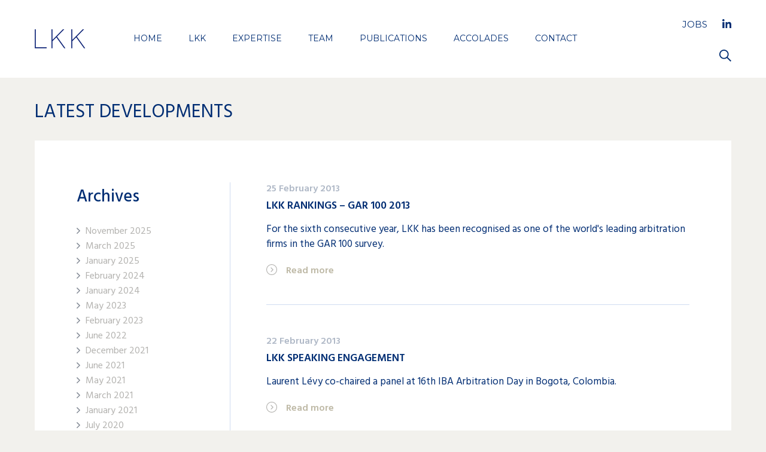

--- FILE ---
content_type: text/html; charset=UTF-8
request_url: https://lk-k.com/developments/2013/02/
body_size: 7981
content:
<!DOCTYPE HTML>
<!--[if IE 9]><html lang="en" class="ie9"><![endif]-->
<!--[if (gt IE 9)|!(IE)]><!-->
<html lang="en" class=""><!--<![endif]-->

<head>
	<meta charset="UTF-8">
	<meta name="viewport" content="width=device-width, initial-scale=1.0, maximum-scale=1.0">
	<title>February &#8211; 2013 &#8211; LKK Arbitration Ltd &#8211; Arbitration Geneva &#8211; Law firm specialized in international commercial, investment and sports arbitrations.</title><link rel="preload" as="style" href="https://fonts.googleapis.com/css?family=Montserrat%3A700%2C400%7CHind%3A300%2C400%2C500%2C600%2C700&#038;display=swap" /><link rel="stylesheet" href="https://fonts.googleapis.com/css?family=Montserrat%3A700%2C400%7CHind%3A300%2C400%2C500%2C600%2C700&#038;display=swap" media="print" onload="this.media='all'" /><noscript><link rel="stylesheet" href="https://fonts.googleapis.com/css?family=Montserrat%3A700%2C400%7CHind%3A300%2C400%2C500%2C600%2C700&#038;display=swap" /></noscript>
	<meta name="description" content="LKK LÉVY KAUFMANN-KOHLER is a law firm specializing in international arbitration and litigation.
Its lawyers act as arbitrators, counsel or experts in commercial, investment, public international law, international environmental law and sports arbitrations.
">
	<meta name="keywords" content="lkk, lévy, kaufmann-kohler, law, firm, international, arbitration, arbitrators, counsel, commercial, investment, sports, arbitrations, public, publications, lk-k, environmental, lawyers, lawyer, arbitrator, experts">
		<meta name="twitter:card" content="summary_large_image">
	<meta name="twitter:title" content="LKK Arbitration Ltd, International Arbitration and Litigation">
	<meta name="twitter:description" content="LKK Arbitration Ltd is a Geneva-based law firm specialized in international arbitration, commercial arbitration, investment arbitration and international sports law. 
">
	<meta name="twitter:url" content="https://lk-k.com/developments/lkk-rankings-gar-100-2013/">
	<meta name="twitter:image:src" content="">
	<meta property="og:type" content="website">
	<meta property="og:url" content="https://lk-k.com/developments/lkk-rankings-gar-100-2013/">
	<meta property="og:title" content="LKK Arbitration Ltd, International Arbitration and Litigation">
	<meta property="og:description" content="LKK Arbitration Ltd is a Geneva-based law firm specialized in international arbitration, commercial arbitration, investment arbitration and international sports law. 
">
	<meta property="og:image" content="">
	<meta property="og:site_name" content="LKK Arbitration Ltd &#8211; Arbitration Geneva &#8211; Law firm specialized in international commercial, investment and sports arbitrations.">
	<link rel="apple-touch-icon-precomposed" href="https://lk-k.com/wp-content/themes/lkk/images/touch.png">
	<link rel="canonical" href="https://lk-k.com/developments/lkk-rankings-gar-100-2013/">
	
	

	<meta name='robots' content='max-image-preview:large' />
<script data-minify="1" id="cookieyes" type="text/javascript" src="https://lk-k.com/wp-content/cache/min/1/client_data/30119f4bb6fdb42cd7edfe8e/script.js?ver=1764839656"></script><link href='https://fonts.gstatic.com' crossorigin rel='preconnect' />
<link rel="stylesheet" href="https://lk-k.com/wp-includes/css/dist/block-library/style.min.css?ver=6.4.7" media="all" />
<style id='classic-theme-styles-inline-css' type='text/css'>
/*! This file is auto-generated */
.wp-block-button__link{color:#fff;background-color:#32373c;border-radius:9999px;box-shadow:none;text-decoration:none;padding:calc(.667em + 2px) calc(1.333em + 2px);font-size:1.125em}.wp-block-file__button{background:#32373c;color:#fff;text-decoration:none}
</style>
<style id='global-styles-inline-css' type='text/css'>
body{--wp--preset--color--black: #000000;--wp--preset--color--cyan-bluish-gray: #abb8c3;--wp--preset--color--white: #ffffff;--wp--preset--color--pale-pink: #f78da7;--wp--preset--color--vivid-red: #cf2e2e;--wp--preset--color--luminous-vivid-orange: #ff6900;--wp--preset--color--luminous-vivid-amber: #fcb900;--wp--preset--color--light-green-cyan: #7bdcb5;--wp--preset--color--vivid-green-cyan: #00d084;--wp--preset--color--pale-cyan-blue: #8ed1fc;--wp--preset--color--vivid-cyan-blue: #0693e3;--wp--preset--color--vivid-purple: #9b51e0;--wp--preset--gradient--vivid-cyan-blue-to-vivid-purple: linear-gradient(135deg,rgba(6,147,227,1) 0%,rgb(155,81,224) 100%);--wp--preset--gradient--light-green-cyan-to-vivid-green-cyan: linear-gradient(135deg,rgb(122,220,180) 0%,rgb(0,208,130) 100%);--wp--preset--gradient--luminous-vivid-amber-to-luminous-vivid-orange: linear-gradient(135deg,rgba(252,185,0,1) 0%,rgba(255,105,0,1) 100%);--wp--preset--gradient--luminous-vivid-orange-to-vivid-red: linear-gradient(135deg,rgba(255,105,0,1) 0%,rgb(207,46,46) 100%);--wp--preset--gradient--very-light-gray-to-cyan-bluish-gray: linear-gradient(135deg,rgb(238,238,238) 0%,rgb(169,184,195) 100%);--wp--preset--gradient--cool-to-warm-spectrum: linear-gradient(135deg,rgb(74,234,220) 0%,rgb(151,120,209) 20%,rgb(207,42,186) 40%,rgb(238,44,130) 60%,rgb(251,105,98) 80%,rgb(254,248,76) 100%);--wp--preset--gradient--blush-light-purple: linear-gradient(135deg,rgb(255,206,236) 0%,rgb(152,150,240) 100%);--wp--preset--gradient--blush-bordeaux: linear-gradient(135deg,rgb(254,205,165) 0%,rgb(254,45,45) 50%,rgb(107,0,62) 100%);--wp--preset--gradient--luminous-dusk: linear-gradient(135deg,rgb(255,203,112) 0%,rgb(199,81,192) 50%,rgb(65,88,208) 100%);--wp--preset--gradient--pale-ocean: linear-gradient(135deg,rgb(255,245,203) 0%,rgb(182,227,212) 50%,rgb(51,167,181) 100%);--wp--preset--gradient--electric-grass: linear-gradient(135deg,rgb(202,248,128) 0%,rgb(113,206,126) 100%);--wp--preset--gradient--midnight: linear-gradient(135deg,rgb(2,3,129) 0%,rgb(40,116,252) 100%);--wp--preset--font-size--small: 13px;--wp--preset--font-size--medium: 20px;--wp--preset--font-size--large: 36px;--wp--preset--font-size--x-large: 42px;--wp--preset--spacing--20: 0.44rem;--wp--preset--spacing--30: 0.67rem;--wp--preset--spacing--40: 1rem;--wp--preset--spacing--50: 1.5rem;--wp--preset--spacing--60: 2.25rem;--wp--preset--spacing--70: 3.38rem;--wp--preset--spacing--80: 5.06rem;--wp--preset--shadow--natural: 6px 6px 9px rgba(0, 0, 0, 0.2);--wp--preset--shadow--deep: 12px 12px 50px rgba(0, 0, 0, 0.4);--wp--preset--shadow--sharp: 6px 6px 0px rgba(0, 0, 0, 0.2);--wp--preset--shadow--outlined: 6px 6px 0px -3px rgba(255, 255, 255, 1), 6px 6px rgba(0, 0, 0, 1);--wp--preset--shadow--crisp: 6px 6px 0px rgba(0, 0, 0, 1);}:where(.is-layout-flex){gap: 0.5em;}:where(.is-layout-grid){gap: 0.5em;}body .is-layout-flow > .alignleft{float: left;margin-inline-start: 0;margin-inline-end: 2em;}body .is-layout-flow > .alignright{float: right;margin-inline-start: 2em;margin-inline-end: 0;}body .is-layout-flow > .aligncenter{margin-left: auto !important;margin-right: auto !important;}body .is-layout-constrained > .alignleft{float: left;margin-inline-start: 0;margin-inline-end: 2em;}body .is-layout-constrained > .alignright{float: right;margin-inline-start: 2em;margin-inline-end: 0;}body .is-layout-constrained > .aligncenter{margin-left: auto !important;margin-right: auto !important;}body .is-layout-constrained > :where(:not(.alignleft):not(.alignright):not(.alignfull)){max-width: var(--wp--style--global--content-size);margin-left: auto !important;margin-right: auto !important;}body .is-layout-constrained > .alignwide{max-width: var(--wp--style--global--wide-size);}body .is-layout-flex{display: flex;}body .is-layout-flex{flex-wrap: wrap;align-items: center;}body .is-layout-flex > *{margin: 0;}body .is-layout-grid{display: grid;}body .is-layout-grid > *{margin: 0;}:where(.wp-block-columns.is-layout-flex){gap: 2em;}:where(.wp-block-columns.is-layout-grid){gap: 2em;}:where(.wp-block-post-template.is-layout-flex){gap: 1.25em;}:where(.wp-block-post-template.is-layout-grid){gap: 1.25em;}.has-black-color{color: var(--wp--preset--color--black) !important;}.has-cyan-bluish-gray-color{color: var(--wp--preset--color--cyan-bluish-gray) !important;}.has-white-color{color: var(--wp--preset--color--white) !important;}.has-pale-pink-color{color: var(--wp--preset--color--pale-pink) !important;}.has-vivid-red-color{color: var(--wp--preset--color--vivid-red) !important;}.has-luminous-vivid-orange-color{color: var(--wp--preset--color--luminous-vivid-orange) !important;}.has-luminous-vivid-amber-color{color: var(--wp--preset--color--luminous-vivid-amber) !important;}.has-light-green-cyan-color{color: var(--wp--preset--color--light-green-cyan) !important;}.has-vivid-green-cyan-color{color: var(--wp--preset--color--vivid-green-cyan) !important;}.has-pale-cyan-blue-color{color: var(--wp--preset--color--pale-cyan-blue) !important;}.has-vivid-cyan-blue-color{color: var(--wp--preset--color--vivid-cyan-blue) !important;}.has-vivid-purple-color{color: var(--wp--preset--color--vivid-purple) !important;}.has-black-background-color{background-color: var(--wp--preset--color--black) !important;}.has-cyan-bluish-gray-background-color{background-color: var(--wp--preset--color--cyan-bluish-gray) !important;}.has-white-background-color{background-color: var(--wp--preset--color--white) !important;}.has-pale-pink-background-color{background-color: var(--wp--preset--color--pale-pink) !important;}.has-vivid-red-background-color{background-color: var(--wp--preset--color--vivid-red) !important;}.has-luminous-vivid-orange-background-color{background-color: var(--wp--preset--color--luminous-vivid-orange) !important;}.has-luminous-vivid-amber-background-color{background-color: var(--wp--preset--color--luminous-vivid-amber) !important;}.has-light-green-cyan-background-color{background-color: var(--wp--preset--color--light-green-cyan) !important;}.has-vivid-green-cyan-background-color{background-color: var(--wp--preset--color--vivid-green-cyan) !important;}.has-pale-cyan-blue-background-color{background-color: var(--wp--preset--color--pale-cyan-blue) !important;}.has-vivid-cyan-blue-background-color{background-color: var(--wp--preset--color--vivid-cyan-blue) !important;}.has-vivid-purple-background-color{background-color: var(--wp--preset--color--vivid-purple) !important;}.has-black-border-color{border-color: var(--wp--preset--color--black) !important;}.has-cyan-bluish-gray-border-color{border-color: var(--wp--preset--color--cyan-bluish-gray) !important;}.has-white-border-color{border-color: var(--wp--preset--color--white) !important;}.has-pale-pink-border-color{border-color: var(--wp--preset--color--pale-pink) !important;}.has-vivid-red-border-color{border-color: var(--wp--preset--color--vivid-red) !important;}.has-luminous-vivid-orange-border-color{border-color: var(--wp--preset--color--luminous-vivid-orange) !important;}.has-luminous-vivid-amber-border-color{border-color: var(--wp--preset--color--luminous-vivid-amber) !important;}.has-light-green-cyan-border-color{border-color: var(--wp--preset--color--light-green-cyan) !important;}.has-vivid-green-cyan-border-color{border-color: var(--wp--preset--color--vivid-green-cyan) !important;}.has-pale-cyan-blue-border-color{border-color: var(--wp--preset--color--pale-cyan-blue) !important;}.has-vivid-cyan-blue-border-color{border-color: var(--wp--preset--color--vivid-cyan-blue) !important;}.has-vivid-purple-border-color{border-color: var(--wp--preset--color--vivid-purple) !important;}.has-vivid-cyan-blue-to-vivid-purple-gradient-background{background: var(--wp--preset--gradient--vivid-cyan-blue-to-vivid-purple) !important;}.has-light-green-cyan-to-vivid-green-cyan-gradient-background{background: var(--wp--preset--gradient--light-green-cyan-to-vivid-green-cyan) !important;}.has-luminous-vivid-amber-to-luminous-vivid-orange-gradient-background{background: var(--wp--preset--gradient--luminous-vivid-amber-to-luminous-vivid-orange) !important;}.has-luminous-vivid-orange-to-vivid-red-gradient-background{background: var(--wp--preset--gradient--luminous-vivid-orange-to-vivid-red) !important;}.has-very-light-gray-to-cyan-bluish-gray-gradient-background{background: var(--wp--preset--gradient--very-light-gray-to-cyan-bluish-gray) !important;}.has-cool-to-warm-spectrum-gradient-background{background: var(--wp--preset--gradient--cool-to-warm-spectrum) !important;}.has-blush-light-purple-gradient-background{background: var(--wp--preset--gradient--blush-light-purple) !important;}.has-blush-bordeaux-gradient-background{background: var(--wp--preset--gradient--blush-bordeaux) !important;}.has-luminous-dusk-gradient-background{background: var(--wp--preset--gradient--luminous-dusk) !important;}.has-pale-ocean-gradient-background{background: var(--wp--preset--gradient--pale-ocean) !important;}.has-electric-grass-gradient-background{background: var(--wp--preset--gradient--electric-grass) !important;}.has-midnight-gradient-background{background: var(--wp--preset--gradient--midnight) !important;}.has-small-font-size{font-size: var(--wp--preset--font-size--small) !important;}.has-medium-font-size{font-size: var(--wp--preset--font-size--medium) !important;}.has-large-font-size{font-size: var(--wp--preset--font-size--large) !important;}.has-x-large-font-size{font-size: var(--wp--preset--font-size--x-large) !important;}
.wp-block-navigation a:where(:not(.wp-element-button)){color: inherit;}
:where(.wp-block-post-template.is-layout-flex){gap: 1.25em;}:where(.wp-block-post-template.is-layout-grid){gap: 1.25em;}
:where(.wp-block-columns.is-layout-flex){gap: 2em;}:where(.wp-block-columns.is-layout-grid){gap: 2em;}
.wp-block-pullquote{font-size: 1.5em;line-height: 1.6;}
</style>
<link data-minify="1" rel="stylesheet" href="https://lk-k.com/wp-content/cache/min/1/wp-content/themes/lkk/css/reset.css?ver=1764839656" media="all" />
<link data-minify="1" rel="stylesheet" href="https://lk-k.com/wp-content/cache/min/1/wp-content/themes/lkk/css/general.css?ver=1764839656" media="all" />
<link data-minify="1" rel="stylesheet" href="https://lk-k.com/wp-content/cache/min/1/wp-content/themes/lkk/css/general.responsive.css?ver=1764839656" media="all" />
<link data-minify="1" rel="stylesheet" href="https://lk-k.com/wp-content/cache/min/1/wp-content/themes/lkk/css/developments.css?ver=1764839805" media="all" />
<link data-minify="1" rel="stylesheet" href="https://lk-k.com/wp-content/cache/min/1/wp-content/themes/lkk/css/developments.responsive.css?ver=1764839805" media="all" />
<link data-minify="1" rel="stylesheet" href="https://lk-k.com/wp-content/cache/min/1/wp-content/themes/lkk/css/print.css?ver=1764839656" media="all" />
<link data-minify="1" rel="stylesheet" href="https://lk-k.com/wp-content/cache/min/1/wp-content/themes/lkk/style.css?ver=1764839656" media="all" />
<script type="text/javascript" id="modernizr-js-extra">
/* <![CDATA[ */
var blogInfo = {"url":"https:\/\/lk-k.com","name":"LKK Arbitration Ltd - Arbitration Geneva -","description":"Law firm specialized in international commercial, investment and sports arbitrations."};
/* ]]> */
</script>
<script data-minify="1" type="text/javascript" src="https://lk-k.com/wp-content/cache/min/1/wp-content/themes/lkk/js/libs/modernizr.js?ver=1764839656" id="modernizr-js"></script>
<link rel="https://api.w.org/" href="https://lk-k.com/wp-json/" />						<!--[if lt IE 9]>
				<meta http-equiv="refresh" content="0; url=https://lk-k.com/outdated-browsers/" />
			<![endif]-->
		<link rel="apple-touch-icon" sizes="57x57" href="/apple-touch-icon-57x57.png">
	<link rel="apple-touch-icon" sizes="60x60" href="/apple-touch-icon-60x60.png">
	<link rel="apple-touch-icon" sizes="72x72" href="/apple-touch-icon-72x72.png">
	<link rel="apple-touch-icon" sizes="76x76" href="/apple-touch-icon-76x76.png">
	<link rel="apple-touch-icon" sizes="114x114" href="/apple-touch-icon-114x114.png">
	<link rel="apple-touch-icon" sizes="120x120" href="/apple-touch-icon-120x120.png">
	<link rel="apple-touch-icon" sizes="144x144" href="/apple-touch-icon-144x144.png">
	<link rel="apple-touch-icon" sizes="152x152" href="/apple-touch-icon-152x152.png">
	<link rel="apple-touch-icon" sizes="180x180" href="/apple-touch-icon-180x180.png">
	<link rel="icon" type="image/png" href="/favicon-32x32.png" sizes="32x32">
	<link rel="icon" type="image/png" href="/favicon-194x194.png" sizes="194x194">
	<link rel="icon" type="image/png" href="/favicon-96x96.png" sizes="96x96">
	<link rel="icon" type="image/png" href="/android-chrome-192x192.png" sizes="192x192">
	<link rel="icon" type="image/png" href="/favicon-16x16.png" sizes="16x16">
	<link rel="manifest" href="/manifest.json">
	<link rel="mask-icon" href="/safari-pinned-tab.svg" color="#5bbad5">
	<meta name="msapplication-TileColor" content="#da532c">
	<meta name="msapplication-TileImage" content="/mstile-144x144.png">
	<meta name="theme-color" content="#ffffff">
	<!-- NORTON -->
	<meta name="norton-safeweb-site-verification" content="6dt5qejf2vilfc23fnfd8j3qz6s0gq9tubby8ut4vmgl-7bo5mgqf8z7txgk4b7vwxos8q3cf3obswyhm-cibta9uj238i43-4hk9i6p66of2njkghey1fvkhft7opqw" />
</head>

<body id="index">
	<div id="overlay"></div>
	<header>
		<div class="wrap">
			<a id="logo" href="https://lk-k.com/" title="LKK - LKK Arbitration Ltd &#8211; Arbitration Geneva &#8211; Law firm specialized in international commercial, investment and sports arbitrations.">
				<img class="svg" src="https://lk-k.com/wp-content/themes/lkk/images/lkk.svg" height="32" width="85" alt="LKK">
			</a>
			<nav id="menu">
				<ul><li><a href="https://lk-k.com/">Home</a></li>
<li><a href="https://lk-k.com/levy-kaufmann-kohler-international-arbitration/">LKK</a></li>
<li><a href="https://lk-k.com/expertise/">Expertise</a></li>
<li><a href="https://lk-k.com/team/">Team</a></li>
<li><a href="https://lk-k.com/publications/">Publications</a></li>
<li><a href="https://lk-k.com/accolades-arbitration/">Accolades</a></li>
<li><a href="https://lk-k.com/contact/">Contact</a></li>
</ul>				<div class="social">
					<a href="https://lk-k.com/jobs-international-arbitration-sports-law/" class="jobs" title="Jobs">Jobs</a>
					<a class="in" target="_blank" href="https://www.linkedin.com/company/lkk-levy-kaufmann-kohler" title="LinkedIn">
						<img class="svg" src="https://lk-k.com/wp-content/themes/lkk/images/linkedin.svg" alt="LinkedIn">
					</a>
				</div>
			</nav>
			<div class="right">
				<div id="hamburger">
					<div class="cross">
						<span></span>
					</div>
				</div>
				<div class="social">
					<a href="https://lk-k.com/jobs-international-arbitration-sports-law/" class="jobs">Jobs</a>
					<a class="in" target="_blank" href="https://www.linkedin.com/company/lkk-levy-kaufmann-kohler">
						<img class="svg" src="https://lk-k.com/wp-content/themes/lkk/images/linkedin.svg" alt="LinkedIn">
					</a>
				</div>
				<div class="button_search">
					<img class="svg" src="https://lk-k.com/wp-content/themes/lkk/images/search.svg" alt="Search">
				</div>
			</div>
		</div>
		<form method="get" class="wrap search" action="https://lk-k.com/">
			<fieldset>
				<input type="submit" value="">
								<input type="search" placeholder="Search LKK Arbitration Ltd" value="" name="s">
			</fieldset>
			<div class="close">
				<img class="svg" src="https://lk-k.com/wp-content/themes/lkk/images/close.svg">
				<span>Close</span>
			</div>
		</form>
	</header>
<section id="main" class="wrap">
	<h1>Latest developments</h1>
	<div class="content">
		<aside>
			<h2>Archives</h2>
			<ul>
					<li><a href='https://lk-k.com/developments/2025/11/'>November 2025</a></li>
	<li><a href='https://lk-k.com/developments/2025/03/'>March 2025</a></li>
	<li><a href='https://lk-k.com/developments/2025/01/'>January 2025</a></li>
	<li><a href='https://lk-k.com/developments/2024/02/'>February 2024</a></li>
	<li><a href='https://lk-k.com/developments/2024/01/'>January 2024</a></li>
	<li><a href='https://lk-k.com/developments/2023/05/'>May 2023</a></li>
	<li><a href='https://lk-k.com/developments/2023/02/'>February 2023</a></li>
	<li><a href='https://lk-k.com/developments/2022/06/'>June 2022</a></li>
	<li><a href='https://lk-k.com/developments/2021/12/'>December 2021</a></li>
	<li><a href='https://lk-k.com/developments/2021/06/'>June 2021</a></li>
	<li><a href='https://lk-k.com/developments/2021/05/'>May 2021</a></li>
	<li><a href='https://lk-k.com/developments/2021/03/'>March 2021</a></li>
	<li><a href='https://lk-k.com/developments/2021/01/'>January 2021</a></li>
	<li><a href='https://lk-k.com/developments/2020/07/'>July 2020</a></li>
	<li><a href='https://lk-k.com/developments/2020/04/'>April 2020</a></li>
	<li><a href='https://lk-k.com/developments/2020/01/'>January 2020</a></li>
	<li><a href='https://lk-k.com/developments/2019/12/'>December 2019</a></li>
	<li><a href='https://lk-k.com/developments/2019/05/'>May 2019</a></li>
	<li><a href='https://lk-k.com/developments/2019/01/'>January 2019</a></li>
	<li><a href='https://lk-k.com/developments/2018/11/'>November 2018</a></li>
	<li><a href='https://lk-k.com/developments/2018/10/'>October 2018</a></li>
	<li><a href='https://lk-k.com/developments/2018/08/'>August 2018</a></li>
	<li><a href='https://lk-k.com/developments/2018/07/'>July 2018</a></li>
	<li><a href='https://lk-k.com/developments/2018/06/'>June 2018</a></li>
	<li><a href='https://lk-k.com/developments/2018/05/'>May 2018</a></li>
	<li><a href='https://lk-k.com/developments/2018/04/'>April 2018</a></li>
	<li><a href='https://lk-k.com/developments/2017/12/'>December 2017</a></li>
	<li><a href='https://lk-k.com/developments/2017/10/'>October 2017</a></li>
	<li><a href='https://lk-k.com/developments/2017/07/'>July 2017</a></li>
	<li><a href='https://lk-k.com/developments/2017/06/'>June 2017</a></li>
	<li><a href='https://lk-k.com/developments/2017/05/'>May 2017</a></li>
	<li><a href='https://lk-k.com/developments/2017/04/'>April 2017</a></li>
	<li><a href='https://lk-k.com/developments/2017/03/'>March 2017</a></li>
	<li><a href='https://lk-k.com/developments/2017/02/'>February 2017</a></li>
	<li><a href='https://lk-k.com/developments/2017/01/'>January 2017</a></li>
	<li><a href='https://lk-k.com/developments/2016/12/'>December 2016</a></li>
	<li><a href='https://lk-k.com/developments/2016/11/'>November 2016</a></li>
	<li><a href='https://lk-k.com/developments/2016/10/'>October 2016</a></li>
	<li><a href='https://lk-k.com/developments/2016/09/'>September 2016</a></li>
	<li><a href='https://lk-k.com/developments/2016/08/'>August 2016</a></li>
	<li><a href='https://lk-k.com/developments/2016/07/'>July 2016</a></li>
	<li><a href='https://lk-k.com/developments/2016/06/'>June 2016</a></li>
	<li><a href='https://lk-k.com/developments/2016/05/'>May 2016</a></li>
	<li><a href='https://lk-k.com/developments/2016/04/'>April 2016</a></li>
	<li><a href='https://lk-k.com/developments/2016/03/'>March 2016</a></li>
	<li><a href='https://lk-k.com/developments/2016/02/'>February 2016</a></li>
	<li><a href='https://lk-k.com/developments/2016/01/'>January 2016</a></li>
	<li><a href='https://lk-k.com/developments/2015/12/'>December 2015</a></li>
	<li><a href='https://lk-k.com/developments/2015/11/'>November 2015</a></li>
	<li><a href='https://lk-k.com/developments/2015/10/'>October 2015</a></li>
	<li><a href='https://lk-k.com/developments/2015/09/'>September 2015</a></li>
	<li><a href='https://lk-k.com/developments/2015/08/'>August 2015</a></li>
	<li><a href='https://lk-k.com/developments/2015/07/'>July 2015</a></li>
	<li><a href='https://lk-k.com/developments/2015/06/'>June 2015</a></li>
	<li><a href='https://lk-k.com/developments/2015/05/'>May 2015</a></li>
	<li><a href='https://lk-k.com/developments/2015/04/'>April 2015</a></li>
	<li><a href='https://lk-k.com/developments/2015/03/'>March 2015</a></li>
	<li><a href='https://lk-k.com/developments/2015/02/'>February 2015</a></li>
	<li><a href='https://lk-k.com/developments/2014/12/'>December 2014</a></li>
	<li><a href='https://lk-k.com/developments/2014/11/'>November 2014</a></li>
	<li><a href='https://lk-k.com/developments/2014/10/'>October 2014</a></li>
	<li><a href='https://lk-k.com/developments/2014/07/'>July 2014</a></li>
	<li><a href='https://lk-k.com/developments/2014/03/'>March 2014</a></li>
	<li><a href='https://lk-k.com/developments/2014/02/'>February 2014</a></li>
	<li><a href='https://lk-k.com/developments/2013/11/'>November 2013</a></li>
	<li><a href='https://lk-k.com/developments/2013/10/'>October 2013</a></li>
	<li><a href='https://lk-k.com/developments/2013/04/'>April 2013</a></li>
	<li><a href='https://lk-k.com/developments/2013/03/'>March 2013</a></li>
	<li class="active"><a href='https://lk-k.com/developments/2013/02/' aria-current="page">February 2013</a></li>
	<li><a href='https://lk-k.com/developments/2013/01/'>January 2013</a></li>
	<li><a href='https://lk-k.com/developments/2012/11/'>November 2012</a></li>
	<li><a href='https://lk-k.com/developments/2012/10/'>October 2012</a></li>
	<li><a href='https://lk-k.com/developments/2012/09/'>September 2012</a></li>
	<li><a href='https://lk-k.com/developments/2012/07/'>July 2012</a></li>
	<li><a href='https://lk-k.com/developments/2012/06/'>June 2012</a></li>
	<li><a href='https://lk-k.com/developments/2012/03/'>March 2012</a></li>
	<li><a href='https://lk-k.com/developments/2012/02/'>February 2012</a></li>
	<li><a href='https://lk-k.com/developments/2012/01/'>January 2012</a></li>
	<li><a href='https://lk-k.com/developments/2011/12/'>December 2011</a></li>
	<li><a href='https://lk-k.com/developments/2011/11/'>November 2011</a></li>
	<li><a href='https://lk-k.com/developments/2011/10/'>October 2011</a></li>
	<li><a href='https://lk-k.com/developments/2011/03/'>March 2011</a></li>
	<li><a href='https://lk-k.com/developments/2011/02/'>February 2011</a></li>
	<li><a href='https://lk-k.com/developments/2010/12/'>December 2010</a></li>
	<li><a href='https://lk-k.com/developments/2010/11/'>November 2010</a></li>
	<li><a href='https://lk-k.com/developments/2010/09/'>September 2010</a></li>
	<li><a href='https://lk-k.com/developments/2010/08/'>August 2010</a></li>
	<li><a href='https://lk-k.com/developments/2010/04/'>April 2010</a></li>
	<li><a href='https://lk-k.com/developments/2010/03/'>March 2010</a></li>
	<li><a href='https://lk-k.com/developments/2010/02/'>February 2010</a></li>
	<li><a href='https://lk-k.com/developments/2009/12/'>December 2009</a></li>
	<li><a href='https://lk-k.com/developments/2009/11/'>November 2009</a></li>
	<li><a href='https://lk-k.com/developments/2009/10/'>October 2009</a></li>
	<li><a href='https://lk-k.com/developments/2009/07/'>July 2009</a></li>
	<li><a href='https://lk-k.com/developments/2009/05/'>May 2009</a></li>
	<li><a href='https://lk-k.com/developments/2009/04/'>April 2009</a></li>
	<li><a href='https://lk-k.com/developments/2009/03/'>March 2009</a></li>
	<li><a href='https://lk-k.com/developments/2009/02/'>February 2009</a></li>
	<li><a href='https://lk-k.com/developments/2008/12/'>December 2008</a></li>
	<li><a href='https://lk-k.com/developments/2008/11/'>November 2008</a></li>
	<li><a href='https://lk-k.com/developments/2008/06/'>June 2008</a></li>
	<li><a href='https://lk-k.com/developments/2008/02/'>February 2008</a></li>
			</ul>
		</aside>
		<div class="developments">
												<div class="development">
												<time>25 February 2013</time>
						<h2>LKK Rankings &#8211; GAR 100 2013</h2>
						<p>For the sixth consecutive year, LKK has been recognised as one of the world's leading arbitration firms in the GAR 100 survey. </p>
						<a class="button" href="https://lk-k.com/developments/lkk-rankings-gar-100-2013/" title="Read more">
							<span>Read more</span>
							<img class="svg" src="https://lk-k.com/wp-content/themes/lkk/images/arrow_circle.svg">
						</a>
					</div>
									<div class="development">
												<time>22 February 2013</time>
						<h2>LKK Speaking Engagement</h2>
						<p>Laurent Lévy co-chaired a panel at 16th IBA Arbitration Day in Bogota, Colombia.</p>
						<a class="button" href="https://lk-k.com/developments/lkk-speaking-engagement-13/" title="Read more">
							<span>Read more</span>
							<img class="svg" src="https://lk-k.com/wp-content/themes/lkk/images/arrow_circle.svg">
						</a>
					</div>
							
					</div>
								</div>
</section>
		<footer>
			<div class="wrap">

				<a class="logo" href="https://lk-k.com/" title="LKK Arbitration Ltd &#8211; Arbitration Geneva &#8211; Law firm specialized in international commercial, investment and sports arbitrations.">
					<img class="svg" src="https://lk-k.com/wp-content/themes/lkk/images/lkkWhite.svg" height="32" width="85" alt="LKK">
				</a>
				<div class="address">
										<p>LKK Arbitration Ltd</p>
					<p>3-5, rue du Conseil-Général</p>
					<p>P.O. Box 552</p>
					<p>CH-1211 Geneva 4</p>
					<p>T <a href="tel:+41228096200" title="Tel.">+41 22 809 62 00</a></p>
					<p>F +41 22 809 62 01</p>
					<p><a href="&#109;&#97;&#105;&#108;&#116;&#111;&#58;&#105;&#110;&#102;&#111;&#64;&#108;&#107;&#45;&#107;&#46;&#99;&#111;&#109;">Contact us by email</a></p>
				</div>

				<a class="in" target="_blank" href="https://www.linkedin.com/company/lkk-levy-kaufmann-kohler" title="LinkedIn">
					<img class="svg" src="https://lk-k.com/wp-content/themes/lkk/images/linkedin.svg" alt="LinkedIn">
				</a>
				<div class="right">
					<a id="backtop" href="#">
						<span>Back to top</span>
						<img class="svg" src="https://lk-k.com/wp-content/themes/lkk/images/arrow.svg">
					</a>
					<nav>
						<ul><li><a href="https://lk-k.com/contact/">Contact</a></li>
<li><a href="https://lk-k.com/credits/">Credits</a></li>
<li><a href="https://lk-k.com/disclaimer/">Disclaimer</a></li>
<li><a href="https://lk-k.com/sitemap/">Sitemap</a></li>
<li class="cky-banner-element"><a href="#">Change cookie consent</a></li>
</ul>					</nav>
					<p id="copyright">© 2026 LKK Arbitration Ltd. All rights reserved.</p>
				</div>
			</div>
		</footer>
				<script type="text/javascript">
			var _gaq = _gaq || [];
			_gaq.push(['_setAccount', 'UA-72532372-1']);
			_gaq.push(['_trackPageview']);
			(function() {
				var ga = document.createElement('script');
				ga.type = 'text/javascript';
				ga.async = true;
				ga.src = ('https:' == document.location.protocol ? 'https://ssl' : 'http://www') + '.google-analytics.com/ga.js';
				var s = document.getElementsByTagName('script')[0];
				s.parentNode.insertBefore(ga, s);
			})();
		</script>
<script type="text/javascript" id="rocket-browser-checker-js-after">
/* <![CDATA[ */
"use strict";var _createClass=function(){function defineProperties(target,props){for(var i=0;i<props.length;i++){var descriptor=props[i];descriptor.enumerable=descriptor.enumerable||!1,descriptor.configurable=!0,"value"in descriptor&&(descriptor.writable=!0),Object.defineProperty(target,descriptor.key,descriptor)}}return function(Constructor,protoProps,staticProps){return protoProps&&defineProperties(Constructor.prototype,protoProps),staticProps&&defineProperties(Constructor,staticProps),Constructor}}();function _classCallCheck(instance,Constructor){if(!(instance instanceof Constructor))throw new TypeError("Cannot call a class as a function")}var RocketBrowserCompatibilityChecker=function(){function RocketBrowserCompatibilityChecker(options){_classCallCheck(this,RocketBrowserCompatibilityChecker),this.passiveSupported=!1,this._checkPassiveOption(this),this.options=!!this.passiveSupported&&options}return _createClass(RocketBrowserCompatibilityChecker,[{key:"_checkPassiveOption",value:function(self){try{var options={get passive(){return!(self.passiveSupported=!0)}};window.addEventListener("test",null,options),window.removeEventListener("test",null,options)}catch(err){self.passiveSupported=!1}}},{key:"initRequestIdleCallback",value:function(){!1 in window&&(window.requestIdleCallback=function(cb){var start=Date.now();return setTimeout(function(){cb({didTimeout:!1,timeRemaining:function(){return Math.max(0,50-(Date.now()-start))}})},1)}),!1 in window&&(window.cancelIdleCallback=function(id){return clearTimeout(id)})}},{key:"isDataSaverModeOn",value:function(){return"connection"in navigator&&!0===navigator.connection.saveData}},{key:"supportsLinkPrefetch",value:function(){var elem=document.createElement("link");return elem.relList&&elem.relList.supports&&elem.relList.supports("prefetch")&&window.IntersectionObserver&&"isIntersecting"in IntersectionObserverEntry.prototype}},{key:"isSlowConnection",value:function(){return"connection"in navigator&&"effectiveType"in navigator.connection&&("2g"===navigator.connection.effectiveType||"slow-2g"===navigator.connection.effectiveType)}}]),RocketBrowserCompatibilityChecker}();
/* ]]> */
</script>
<script type="text/javascript" id="rocket-preload-links-js-extra">
/* <![CDATA[ */
var RocketPreloadLinksConfig = {"excludeUris":"\/developments\/job\/associate-or-senior-associate-position-international-arbitration\/|\/jobs-international-arbitration-sports-law\/|\/(?:.+\/)?feed(?:\/(?:.+\/?)?)?$|\/(?:.+\/)?embed\/|\/(index.php\/)?(.*)wp-json(\/.*|$)|\/refer\/|\/go\/|\/recommend\/|\/recommends\/","usesTrailingSlash":"1","imageExt":"jpg|jpeg|gif|png|tiff|bmp|webp|avif|pdf|doc|docx|xls|xlsx|php","fileExt":"jpg|jpeg|gif|png|tiff|bmp|webp|avif|pdf|doc|docx|xls|xlsx|php|html|htm","siteUrl":"https:\/\/lk-k.com","onHoverDelay":"100","rateThrottle":"3"};
/* ]]> */
</script>
<script type="text/javascript" id="rocket-preload-links-js-after">
/* <![CDATA[ */
(function() {
"use strict";var r="function"==typeof Symbol&&"symbol"==typeof Symbol.iterator?function(e){return typeof e}:function(e){return e&&"function"==typeof Symbol&&e.constructor===Symbol&&e!==Symbol.prototype?"symbol":typeof e},e=function(){function i(e,t){for(var n=0;n<t.length;n++){var i=t[n];i.enumerable=i.enumerable||!1,i.configurable=!0,"value"in i&&(i.writable=!0),Object.defineProperty(e,i.key,i)}}return function(e,t,n){return t&&i(e.prototype,t),n&&i(e,n),e}}();function i(e,t){if(!(e instanceof t))throw new TypeError("Cannot call a class as a function")}var t=function(){function n(e,t){i(this,n),this.browser=e,this.config=t,this.options=this.browser.options,this.prefetched=new Set,this.eventTime=null,this.threshold=1111,this.numOnHover=0}return e(n,[{key:"init",value:function(){!this.browser.supportsLinkPrefetch()||this.browser.isDataSaverModeOn()||this.browser.isSlowConnection()||(this.regex={excludeUris:RegExp(this.config.excludeUris,"i"),images:RegExp(".("+this.config.imageExt+")$","i"),fileExt:RegExp(".("+this.config.fileExt+")$","i")},this._initListeners(this))}},{key:"_initListeners",value:function(e){-1<this.config.onHoverDelay&&document.addEventListener("mouseover",e.listener.bind(e),e.listenerOptions),document.addEventListener("mousedown",e.listener.bind(e),e.listenerOptions),document.addEventListener("touchstart",e.listener.bind(e),e.listenerOptions)}},{key:"listener",value:function(e){var t=e.target.closest("a"),n=this._prepareUrl(t);if(null!==n)switch(e.type){case"mousedown":case"touchstart":this._addPrefetchLink(n);break;case"mouseover":this._earlyPrefetch(t,n,"mouseout")}}},{key:"_earlyPrefetch",value:function(t,e,n){var i=this,r=setTimeout(function(){if(r=null,0===i.numOnHover)setTimeout(function(){return i.numOnHover=0},1e3);else if(i.numOnHover>i.config.rateThrottle)return;i.numOnHover++,i._addPrefetchLink(e)},this.config.onHoverDelay);t.addEventListener(n,function e(){t.removeEventListener(n,e,{passive:!0}),null!==r&&(clearTimeout(r),r=null)},{passive:!0})}},{key:"_addPrefetchLink",value:function(i){return this.prefetched.add(i.href),new Promise(function(e,t){var n=document.createElement("link");n.rel="prefetch",n.href=i.href,n.onload=e,n.onerror=t,document.head.appendChild(n)}).catch(function(){})}},{key:"_prepareUrl",value:function(e){if(null===e||"object"!==(void 0===e?"undefined":r(e))||!1 in e||-1===["http:","https:"].indexOf(e.protocol))return null;var t=e.href.substring(0,this.config.siteUrl.length),n=this._getPathname(e.href,t),i={original:e.href,protocol:e.protocol,origin:t,pathname:n,href:t+n};return this._isLinkOk(i)?i:null}},{key:"_getPathname",value:function(e,t){var n=t?e.substring(this.config.siteUrl.length):e;return n.startsWith("/")||(n="/"+n),this._shouldAddTrailingSlash(n)?n+"/":n}},{key:"_shouldAddTrailingSlash",value:function(e){return this.config.usesTrailingSlash&&!e.endsWith("/")&&!this.regex.fileExt.test(e)}},{key:"_isLinkOk",value:function(e){return null!==e&&"object"===(void 0===e?"undefined":r(e))&&(!this.prefetched.has(e.href)&&e.origin===this.config.siteUrl&&-1===e.href.indexOf("?")&&-1===e.href.indexOf("#")&&!this.regex.excludeUris.test(e.href)&&!this.regex.images.test(e.href))}}],[{key:"run",value:function(){"undefined"!=typeof RocketPreloadLinksConfig&&new n(new RocketBrowserCompatibilityChecker({capture:!0,passive:!0}),RocketPreloadLinksConfig).init()}}]),n}();t.run();
}());
/* ]]> */
</script>
<script data-minify="1" type="text/javascript" src="https://lk-k.com/wp-content/cache/min/1/wp-content/themes/lkk/js/libs/jquery.js?ver=1764839656" id="jquery-js"></script>
<script data-minify="1" type="text/javascript" src="https://lk-k.com/wp-content/cache/min/1/wp-content/themes/lkk/js/libs/transit.js?ver=1764839656" id="transit-js"></script>
<script data-minify="1" type="text/javascript" src="https://lk-k.com/wp-content/cache/min/1/wp-content/themes/lkk/js/libs/svg-injector.js?ver=1764839656" id="svg-injector-js"></script>
<script data-minify="1" type="text/javascript" src="https://lk-k.com/wp-content/cache/min/1/wp-content/themes/lkk/js/libs/enquire.js?ver=1764839656" id="enquire-js"></script>
<script data-minify="1" type="text/javascript" src="https://lk-k.com/wp-content/cache/min/1/wp-content/themes/lkk/js/general.js?ver=1764839656" id="general-js"></script>
	</body>
</html>

<!-- This website is like a Rocket, isn't it? Performance optimized by WP Rocket. Learn more: https://wp-rocket.me - Debug: cached@1769863514 -->

--- FILE ---
content_type: text/css; charset=utf-8
request_url: https://lk-k.com/wp-content/cache/min/1/wp-content/themes/lkk/css/general.css?ver=1764839656
body_size: 2463
content:
::selection{background:#002d73;color:#fff}::-webkit-selection{background:#002d73;color:#fff}::-moz-selection{background:#002d73;color:#fff}body{background-color:#faf9f7;color:#002d73;font-family:'Hind',sans-serif;font-size:15px;font-weight:400;line-height:23px;-webkit-font-smoothing:antialiased;-webkit-text-size-adjust:100%}a:focus,input:focus,textarea:focus{outline:none}input,textarea{-webkit-appearance:none;-moz-appearance:none;appearance:none}::-webkit-input-placeholder{color:#b0b9c7}:-moz-placeholder{color:#b0b9c7;opacity:1}::-moz-placeholder{color:#b0b9c7;opacity:1}:-ms-input-placeholder{color:#b0b9c7}img.svg{display:none}.single h1{padding-top:0!important;margin-top:-30px}section#main.single a.back{margin:30px 0 30px 0!important}section#main.single a.back svg{width:16px;height:16px;margin-top:7px;-webkit-transform:rotate(-90deg);-moz-transform:rotate(-90deg);-ms-transform:rotate(-90deg);-o-transform:rotate(-90deg);transform:rotate(-90deg)}li{list-style-type:square}em{font-style:italic}strong{font-weight:700}.content.jobs{margin-top:100px}.wrap{margin:0 auto;max-width:1376px}#overlay{background:#faf9f7;bottom:0;cursor:pointer;height:100%;left:0;opacity:0;position:fixed;right:0;top:0;-webkit-transition:all 0.5s ease;-moz-transition:all 0.5s ease;-o-transition:all 0.5s ease;transition:all 0.5s ease;visibility:hidden;width:100%;z-index:10}#overlay.active{opacity:.7;visibility:visible}header{background:#fff;position:relative;z-index:15}header .wrap{background:#fff;clear:both;overflow:hidden;padding:27px 0;position:relative}header #logo{display:block;float:left;height:32px;margin-top:22px}header #logo svg{height:32px;width:85px}header nav#menu{float:left;margin:26px 0 26px 120px;text-align:center;text-transform:uppercase}header nav#menu ul li{display:inline-block;font-family:'Montserrat',sans-serif;font-size:14px;font-weight:500;margin:0 20px}header nav#menu ul li a{color:#002d73;text-decoration:none;padding-bottom:25px;position:relative}header nav#menu ul li a:after{background:#002d73;content:'';display:block;height:2px;opacity:0;position:absolute;bottom:20px;-webkit-transform:translateY(40px);-moz-transform:translateY(40px);-ms-transform:translateY(40px);-o-transform:translateY(40px);transform:translateY(40px);-webkit-transition:all 0.3s ease;-moz-transition:all 0.3s ease;-o-transition:all 0.3s ease;transition:all 0.3s ease;width:100%}header nav#menu ul li a:hover:after{-webkit-transform:translateY(25px);-moz-transform:translateY(25px);-ms-transform:translateY(25px);-o-transform:translateY(25px);transform:translateY(25px);opacity:1;bottom:20px}header nav#menu ul li.current-menu-item a:after,header nav#menu ul li.current-page-ancestor a:after{-webkit-transform:translateY(25px);-moz-transform:translateY(25px);-ms-transform:translateY(25px);-o-transform:translateY(25px);transform:translateY(25px);opacity:1}header nav#menu .social{display:none}header .right{float:right}header .right #hamburger{display:none}header .social{clear:both;margin-bottom:30px;overflow:hidden}header .social a.jobs{color:#002d73;display:block;float:left;font-family:'Montserrat',sans-serif;font-weight:400;line-height:25px;margin-right:25px;margin-top:1px;text-decoration:none;text-transform:uppercase;-webkit-transition:color 0.3s ease;-moz-transition:color 0.3s ease;-o-transition:color 0.3s ease;transition:color 0.3s ease}header .social a.jobs:hover{color:#b0b9c7}header .social a.in{display:block;float:left}header .social a.in svg{display:block;height:25px;width:15px}header .social a.in svg path{fill:#002d73;-webkit-transition:fill 0.5s ease;-moz-transition:fill 0.5s ease;-o-transition:fill 0.5s ease;transition:fill 0.5s ease}header .social a.in:hover svg path{fill:#b0b9c7}header .button_search{clear:both;cursor:pointer;overflow:hidden}header .button_search svg{float:right;height:20px;width:20px}header .button_search svg path{fill:#002d73;-webkit-transition:fill 0.5s ease;-moz-transition:fill 0.5s ease;-o-transition:fill 0.5s ease;transition:fill 0.5s ease}header .button_search:hover svg path{fill:#b0b9c7}header form.search.wrap{border-top:1px solid #faf9f7;left:50%;margin:0 auto;padding:80px 0;position:absolute;-webkit-transform:translateY(-100%) translateX(-50%);-moz-transform:translateY(-100%) translateX(-50%);-ms-transform:translateY(-100%) translateX(-50%);-o-transform:translateY(-100%) translateX(-50%);transform:translateY(-100%) translateX(-50%);-webkit-transition:all 0.5s ease;-moz-transition:all 0.5s ease;-o-transition:all 0.5s ease;transition:all 0.5s ease;width:1376px;z-index:-10}header form.search.wrap fieldset{border-bottom:1px solid #b3b2af;clear:both;display:block;margin:0 auto;overflow:hidden;width:940px}header form.search.wrap fieldset input[type=submit]{background:#fff url(../../../../../../../themes/lkk/images/search.svg) no-repeat center center;border:none;cursor:pointer;float:left;height:115px;padding:0;width:30px}header form.search.wrap fieldset input[type=search]{border:none;color:#002d73;float:left;font-family:'Hind',sans-serif;font-size:52px;font-weight:400;height:115px;line-height:115px;padding:0 0 0 35px;width:calc(94% - 35px)}header form.search.wrap .close{cursor:pointer;margin:80px auto 0 auto;width:80px}header form.search.wrap .close svg{height:33px;vertical-align:middle;width:33px}header form.search.wrap .close svg path{-webkit-transition:fill 0.5s ease;-moz-transition:fill 0.5s ease;-o-transition:fill 0.5s ease;transition:fill 0.5s ease}header form.search.wrap .close span{font-size:16px;font-weight:600;line-height:33px;margin-left:5px;-webkit-transition:color 0.5s ease;-moz-transition:color 0.5s ease;-o-transition:color 0.5s ease;transition:color 0.5s ease}header form.search.wrap .close:hover svg path{fill:#b0b9c7}header form.search.wrap .close:hover span{color:#b0b9c7}header form.search.active{-webkit-transform:translateY(0) translateX(-50%);-moz-transform:translateY(0) translateX(-50%);-ms-transform:translateY(0) translateX(-50%);-o-transform:translateY(0) translateX(-50%);transform:translateY(0) translateX(-50%)}header.mini{border-bottom:1px solid #d0dcf1;position:fixed;-webkit-transform:translateY(-100%);-moz-transform:translateY(-100%);-ms-transform:translateY(-100%);-o-transform:translateY(-100%);transform:translateY(-100%);width:100%}header.mini .wrap{padding:25px 0}header.mini #logo{float:left;height:32px;margin-top:12px}header.mini #logo svg{height:32px;width:85px}header.mini nav#menu{float:left;margin:14px 0 15px 220px}header.mini nav#menu ul li a:after{top:auto}header.mini nav#menu ul li a:hover:after{-webkit-transform:translateY(5px);-moz-transform:translateY(5px);-ms-transform:translateY(5px);-o-transform:translateY(5px);transform:translateY(5px)}header.mini nav#menu ul li.current-menu-item a:after,header.mini nav#menu ul li.current-page-ancestor a:after{-webkit-transform:translateY(5px);-moz-transform:translateY(5px);-ms-transform:translateY(5px);-o-transform:translateY(5px);transform:translateY(5px)}header.mini .right{height:calc(100% - 50px);padding:25px 0;position:absolute;right:0;top:0;width:20px}header.mini .right .social{display:none}header.mini .right .button_search{height:20px;position:absolute;-webkit-transform:translateY(-50%);-moz-transform:translateY(-50%);-ms-transform:translateY(-50%);-o-transform:translateY(-50%);transform:translateY(-50%);top:50%}.content{background:#fff;clear:both;overflow:hidden;padding:50px 80px 50px 80px}section#main h1{font-family:'Hind',sans-serif;font-size:32px;line-height:75px;padding:20px 0 10px 0;text-transform:uppercase}section#main div.content{min-height:500px}section#main a.button{color:#b3b2af;clear:both;display:inline-block;font-family:'Hind',sans-serif;font-size:16px;font-weight:600;line-height:35px;overflow:hidden;padding-right:10px;text-decoration:none;-webkit-transition:color 0.5s ease;-moz-transition:color 0.5s ease;-o-transition:color 0.5s ease;transition:color 0.5s ease}section#main a.button .seeAll{color:#002d73}section#main a.button span.mobile{display:none}section#main a.button svg{float:left;height:18px;margin-right:15px;-webkit-transition:all 0.5s ease;-moz-transition:all 0.5s ease;-o-transition:all 0.5s ease;transition:all 0.5s ease;width:18px;margin-top:6px}section#main a.button svg path{fill:#b3b2af;-webkit-transition:fill 0.5s ease;-moz-transition:fill 0.5s ease;-o-transition:fill 0.5s ease;transition:fill 0.5s ease}section#main a.button:hover{color:#b0b9c7}section#main a.button:hover svg{-webkit-transform:translateX(10px);-moz-transform:translateX(10px);-ms-transform:translateX(10px);-o-transform:translateX(10px);transform:translateX(10px)}section#main a.button:hover svg path{fill:#b0b9c7}section#main a.buttonBorder{text-transform:uppercase;text-decoration:none;color:#b3b2af;border:2px solid #b3b2af;padding:15px 20px;margin-top:35px!important;display:inline-block;font-weight:bold!important}section#main a.buttonBorder:hover{color:#fff;border:2px solid #002d73;background-color:#002d73;-webkit-transition:0.5s ease;-moz-transition:0.5s ease;-o-transition:0.5s ease;-ms-transition:0.5s ease;transition:0.5s ease}section#main a.back{color:#002d73;clear:both;text-transform:uppercase;display:block;font-family:'Hind',sans-serif;font-size:16px;font-weight:600;line-height:35px;overflow:hidden;margin:30px 0;text-decoration:none;-webkit-transition:color 0.5s ease;-moz-transition:color 0.5s ease;-o-transition:color 0.5s ease;transition:color 0.5s ease;width:200px}section#main a.back svg{float:left;height:35px;margin-right:10px;-webkit-transform:rotateY(180deg);-moz-transform:rotateY(180deg);-ms-transform:rotateY(180deg);-o-transform:rotateY(180deg);transform:rotateY(180deg);-webkit-transition:transform 0.5s ease;-moz-transition:transform 0.5s ease;-o-transition:transform 0.5s ease;transition:transform 0.5s ease;width:35px}section#main a.back svg path{fill:#002d73;-webkit-transition:all 0.5s ease;-moz-transition:all 0.5s ease;-o-transition:all 0.5s ease;transition:all 0.5s ease}section#main a.back:hover{color:#000}section#main a.back:hover svg path{fill:#000}section#main .text_format{word-break:break-word}section#main .text_format h2,section#main .text_format h3{color:#002d73;font-family:'Hind',sans-serif;font-weight:400}section#main .text_format h2{font-size:32px;line-height:36px;margin-bottom:30px}section#main .text_format h3{font-size:28px;line-height:50px;margin:20px 0}section#main .text_format p{color:#002d73;font-family:'Hind',sans-serif;font-size:17px;font-weight:400;line-height:25px;margin-top:-8px}section#main .text_format strong,section#main .text_format b{font-weight:600}section#main .text_format em{font-style:italic}section#main .text_format a{color:#002d73;text-decoration:underline}section#main .text_format a:hover{text-decoration:none}section#main .text_format ul{color:#002d73;font-family:'Hind',sans-serif;font-size:17px;font-weight:400;line-height:25px;list-style:disc;margin-left:18px;margin-bottom:25px;margin-top:25px}section#main .text_format img{height:auto;margin-bottom:20px;margin-top:20px;max-width:100%}section#readnext{background:#b3b2af}section#readnext .content{border-top:1px solid #b3b2af;padding-top:50px}section#readnext .content h2{color:#002d73;font-family:'Hind',sans-serif;font-size:30px;font-weight:500;line-height:50px;margin-bottom:35px;text-transform:uppercase}section#readnext .content .blocks{clear:both;font-size:0;overflow:hidden;text-align:center}section#readnext .content .blocks .block{border-right:1px solid #002d73;display:inline-block;padding:20px 0;position:relative;text-align:center;width:calc(25% - 1px)}section#readnext .content .blocks .block a{bottom:0;height:100%;left:0;position:absolute;right:0;top:0;width:100%;z-index:1}section#readnext .content .blocks .block svg{height:90px;-webkit-transform:translateY(0);-moz-transform:translateY(0);-ms-transform:translateY(0);-o-transform:translateY(0);transform:translateY(0);-webkit-transition:all 0.5s ease;-moz-transition:all 0.5s ease;-o-transition:all 0.5s ease;transition:all 0.5s ease;width:auto}section#readnext .content .blocks .block svg path{-webkit-transition:all 0.5s ease;-moz-transition:all 0.5s ease;-o-transition:all 0.5s ease;transition:all 0.5s ease}section#readnext .content .blocks .block h3{color:#002d73;display:block;font-family:'Montserrat',sans-serif;font-size:20px;font-weight:400;line-height:25px;margin-top:15px;text-transform:uppercase}section#readnext .content .blocks .block:last-child{border-right:none}section#readnext .content .blocks .block:hover svg{-webkit-transform:translateY(-10px);-moz-transform:translateY(-10px);-ms-transform:translateY(-10px);-o-transform:translateY(-10px);transform:translateY(-10px)}footer{background:#002d73;clear:both;overflow:hidden;padding:50px 0}footer .wrap{clear:both;overflow:hidden}footer .logo{display:block;float:left}footer .logo svg{height:auto;width:85px}footer .logo svg path{fill:#fff}footer .logo svg path.line{stroke:#fff}footer .logo svg .line{fill:#fff}footer .address{color:#fff;float:left;font-family:'Hind',sans-serif;font-size:15px;font-weight:400;line-height:25px;margin-left:80px}footer .address a{color:#fff;text-decoration:none}footer .address a:hover{text-decoration:underline}footer a.in{display:none}footer .right{float:right;text-align:right}footer a#backtop{color:#fff;display:inline-block;font-family:'Hind',sans-serif;font-size:16px;font-weight:400;line-height:23px;margin-bottom:80px;text-decoration:none;-webkit-transition:color 0.5s ease;-moz-transition:color 0.5s ease;-o-transition:color 0.5s ease;transition:color 0.5s ease}footer a#backtop svg{height:14px;margin-left:10px;vertical-align:middle;width:12px}footer a#backtop svg path{fill:#b0b9c7;-webkit-transition:fill 0.5s ease;-moz-transition:fill 0.5s ease;-o-transition:fill 0.5s ease;transition:fill 0.5s ease}footer a#backtop:hover{color:#fff}footer a#backtop:hover svg path{fill:#fff}footer nav{font-family:'Montserrat',sans-serif;font-size:11px;font-weight:400;line-height:25px;margin-bottom:30px;text-transform:uppercase}footer nav ul li{display:inline-block;margin-left:20px}footer nav ul li a{color:#fff;text-decoration:none;-webkit-transition:color 0.5s ease;-moz-transition:color 0.5s ease;-o-transition:color 0.5s ease;transition:color 0.5s ease}footer nav ul li a:hover{color:#b0b9c7}footer #copyright{color:#fff;font-size:15px;line-height:25px}

--- FILE ---
content_type: text/css; charset=utf-8
request_url: https://lk-k.com/wp-content/cache/min/1/wp-content/themes/lkk/css/general.responsive.css?ver=1764839656
body_size: 1524
content:
@media all and (max-width:1439px){.wrap{max-width:1164px}header #logo{height:32px}header #logo svg{height:32px;width:85px}header nav#menu{margin:26px 0 26px 60px}header.mini nav#menu{margin:14px 0 15px 110px}.content{padding:70px}}@media all and (max-width:1239px){.wrap{max-width:944px}header{position:fixed;width:100%}header .wrap{padding:30px 0}header #logo{float:left;text-align:left;margin-top:0}header nav#menu{background:#fff;border-top:1px solid #e0ecf9;float:none;left:0;margin:0 auto!important;position:fixed;right:0;text-align:center;top:123px;-webkit-transform:translateY(-100%);-moz-transform:translateY(-100%);-ms-transform:translateY(-100%);-o-transform:translateY(-100%);transform:translateY(-100%);-webkit-transition:all 0.5s ease;-moz-transition:all 0.5s ease;-o-transition:all 0.5s ease;transition:all 0.5s ease;width:944px;z-index:-1}header nav#menu ul{padding:50px 0}header nav#menu ul li{display:block;font-size:20px;line-height:65px;margin:0}header nav#menu ul li a{padding-bottom:4px}header nav#menu ul li a:after{left:0;right:0;-webkit-transform:translateY(5px);-moz-transform:translateY(5px);-ms-transform:translateY(5px);-o-transform:translateY(5px);transform:translateY(5px)}header nav#menu ul li a:hover:after{-webkit-transform:translateY(-10px);-moz-transform:translateY(-10px);-ms-transform:translateY(-10px);-o-transform:translateY(-10px);transform:translateY(-10px)}header nav#menu ul li.current-menu-item a:after,header nav#menu ul li.current-page-ancestor a:after{-webkit-transform:translateY(-10px);-moz-transform:translateY(-10px);-ms-transform:translateY(-10px);-o-transform:translateY(-10px);transform:translateY(-10px)}header nav#menu .social{display:block;margin:0 auto 60px auto;text-align:center;width:100%}header nav#menu .social a.jobs{display:inline-block;float:none;margin-top:0}header nav#menu .social a.in{display:inline-block;float:none;vertical-align:middle}header nav#menu.active{-webkit-transform:translateY(0%);-moz-transform:translateY(0%);-ms-transform:translateY(0%);-o-transform:translateY(0%);transform:translateY(0%)}header .right{height:100%;padding:0;position:absolute;right:0;top:0;width:120px}header .right #hamburger{display:block;cursor:pointer;height:100%;left:0;position:relative;width:50px;z-index:1}header .right #hamburger .cross{left:50%;margin-left:-17.5px;margin-top:-2px;position:absolute;top:50%}header .right #hamburger .cross span,header .right #hamburger .cross span:before,header .right #hamburger .cross span:after{background:#002d73;content:'';display:block;height:2px;position:absolute;-webkit-transform:translateZ(0);-moz-transform:translateZ(0);-ms-transform:translateZ(0);-o-transform:translateZ(0);transform:translateZ(0);-webkit-transition:all 0.3s cubic-bezier(.7,0,.5,1);-moz-transition:all 0.3s cubic-bezier(.7,0,.5,1);-o-transition:all 0.3s cubic-bezier(.7,0,.5,1);transition:all 0.3s cubic-bezier(.7,0,.5,1);width:35px}header .right #hamburger .cross span:before{top:-10px}header .right #hamburger .cross span:after{bottom:-10px}header .right #hamburger.active span{background:none}header .right #hamburger.active span:before,header .right #hamburger.active span:after{background:#b0b9c7;top:0}header .right #hamburger.active span:before{-webkit-transform:translateZ(0) rotate(45deg);-moz-transform:translateZ(0) rotate(45deg);-ms-transform:translateZ(0) rotate(45deg);-o-transform:translateZ(0) rotate(45deg);transform:translateZ(0) rotate(45deg)}header .right #hamburger.active span:after{top:10px;-webkit-transform:translateY(-10px) translateZ(0) rotate(-45deg);-moz-transform:translateY(-10px) translateZ(0) rotate(-45deg);-ms-transform:translateY(-10px) translateZ(0) rotate(-45deg);-o-transform:translateY(-10px) translateZ(0) rotate(-45deg);transform:translateY(-10px) translateZ(0) rotate(-45deg)}header .social{display:none}header .button_search{bottom:50%;position:absolute;right:0;-webkit-transform:translateY(50%);-moz-transform:translateY(50%);-ms-transform:translateY(50%);-o-transform:translateY(50%);transform:translateY(50%)}header .button_search svg{height:23px;width:23px}header form.search.wrap{padding:60px 0}header form.search.wrap fieldset{width:810px}.content{padding:60px}section#readnext .content .blocks .block h3{font-size:17px}footer{padding:50px 0}footer .wrap{position:relative;text-align:center}footer .logo{display:inline-block;float:none}footer .address{float:none;margin-left:0;margin-top:50px;text-align:center}footer a.in{display:inline-block;margin-top:30px;padding:15px}footer a.in svg{display:block;height:25px;width:15px}footer a.in svg path{fill:#b0b9c7;-webkit-transition:fill 0.5s ease;-moz-transition:fill 0.5s ease;-o-transition:fill 0.5s ease;transition:fill 0.5s ease}footer a.in:hover svg path{fill:#fff}footer .right{float:none;margin-top:5px;text-align:center}footer a#backtop{line-height:50px;margin-bottom:0;position:absolute;right:0;top:0}}@media all and (max-width:979px){.wrap{max-width:712px}header nav#menu{width:712px}header form.search.wrap fieldset{width:580px}header form.search.wrap fieldset input[type=submit]{height:100px}header form.search.wrap fieldset input[type=search]{font-size:35px;height:100px;line-height:100px}.content{padding:50px}section#readnext .content h2{margin-bottom:60px}section#readnext .content .blocks .block{border-bottom:1px solid #e0ecf9;padding-bottom:50px;padding-top:50px;width:calc(50% - 1px)}section#readnext .content .blocks .block:nth-child(2n+0){border-right:1px solid transparent}section#readnext .content .blocks .block:nth-last-of-type(-n+2){border-bottom:1px solid transparent}}@media all and (max-width:767px){.wrap{width:calc(100% - 30px)}header .wrap{padding:30px 0}header #logo{height:32px}header #logo svg{height:32px;width:85px}header nav#menu{max-height:76%;overflow:auto;top:89px;width:100%}header nav#menu ul{padding:20px 0}header nav#menu ul li{font-size:14px;line-height:40px}header nav#menu ul li a:hover:after{-webkit-transform:translateY(-5px);-moz-transform:translateY(-5px);-ms-transform:translateY(-5px);-o-transform:translateY(-5px);transform:translateY(-5px)}header nav#menu ul li.current-menu-item a:after,header nav#menu ul li.current-page-ancestor a:after{-webkit-transform:translateY(-5px);-moz-transform:translateY(-5px);-ms-transform:translateY(-5px);-o-transform:translateY(-5px);transform:translateY(-5px)}header nav#menu .social{margin-bottom:30px}header .right{width:95px}header .button_search svg{height:20px;width:20px}header form.search.wrap{padding:40px 0;max-width:100%;width:100%}header form.search.wrap fieldset{width:85%}header form.search.wrap fieldset input[type=submit]{background-size:20px;height:60px}header form.search.wrap fieldset input[type=search]{font-size:25px;height:60px;line-height:60px;padding:0 0 0 10px;width:calc(94% - 25px)}header form.search.wrap .close{margin-top:50px}header form.search.wrap .close svg{height:25px;width:25px}.content{padding:35px 25px;margin-left:-15px;width:calc(100% - 20px)}section#main h1{font-size:36px;line-height:45px;padding:28px 0}section#main a.button span.desktop{display:none}section#main a.button span.mobile{display:inline}section#main a.back{margin:32px 0}section#main .text_format h2{font-size:28px;line-height:33px}section#main .text_format h3{font-size:25px;line-height:30px}section#readnext .content h2{font-size:28px;margin-bottom:20px}section#readnext .content .blocks .block{border-right:none!important;border-bottom:1px solid #e0ecf9!important;padding-bottom:30px;padding-top:30px;width:100%}section#readnext .content .blocks .block h3{font-size:16px}section#readnext .content .blocks .block:last-child{border-bottom:none!important}footer{padding:30px 0}footer .logo{margin-top:60px}footer .address{margin-top:20px}footer a.in{margin-top:10px}footer a#backtop{left:0;position:absolute}}

--- FILE ---
content_type: text/css; charset=utf-8
request_url: https://lk-k.com/wp-content/cache/min/1/wp-content/themes/lkk/css/developments.css?ver=1764839805
body_size: 580
content:
#index aside{float:left;font-family:'Hind',sans-serif;padding-right:60px;width:calc(25% - 60px)}#index aside h2{color:#002d73;font-size:28px;font-weight:500;line-height:50px;margin:0 0 20px 0}#index aside ul li{font-size:16px;font-weight:400;line-height:25px;list-style-type:none!important}#index aside ul li a{background:url(../../../../../../../themes/lkk/images/bullet_grey.svg) no-repeat left 6px;color:#b3b2af;display:inline-block;padding-left:15px;text-decoration:none;-webkit-transition:all 0.5s ease;-moz-transition:all 0.5s ease;-o-transition:all 0.5s ease;transition:all 0.5s ease}#index aside ul li.active a{background:url(../../../../../../../themes/lkk/images/bullet_blue.svg) no-repeat left 6px;color:#002d73;font-weight:600}#index aside ul li:hover a{background:url(../../../../../../../themes/lkk/images/bullet_blue.svg) no-repeat left 6px;color:#002d73}#index .developments{border-left:1px solid #d0dcf1;float:right;padding-left:60px;width:calc(75% - 61px)}#index .developments .development{border-bottom:1px solid #d0dcf1;font-family:'Hind',sans-serif;padding:50px 0 30px 0}#index .developments .development time{color:#b0b9c7;display:block;font-size:16px;font-weight:600;line-height:23px;margin-bottom:5px}#index .developments .development h2{color:#002d73;display:block;font-size:18px;font-weight:600;line-height:23px;margin-bottom:15px;text-transform:uppercase}#index .developments .development p{color:#002d73;font-size:17px;line-height:25px;margin-bottom:15px}#index .developments .development:first-child{padding-top:0}#index .pagination{clear:both;overflow:hidden}#index .pagination .screen-reader-text{display:none}#index .pagination .nav-links{margin-top:70px;text-align:center}#index .pagination .nav-links a,#index .pagination .nav-links span{border:1px solid transparent;color:#002d73;display:inline-block;font-family:'Hind',sans-serif;font-size:17px;font-weight:600;height:38px;line-height:40px;text-align:center;text-decoration:none;width:38px}#index .pagination .nav-links span.current,#index .pagination .nav-links .prev,#index .pagination .nav-links .next{border:1px solid #002d73}#index .pagination .nav-links .prev{background:url(../../../../../../../themes/lkk/images/arrow_left.svg) no-repeat center center;margin-right:20px}#index .pagination .nav-links .next{background:url(../../../../../../../themes/lkk/images/arrow_right.svg) no-repeat center center;margin-left:20px}#index .pagination .nav-links .prev,#index .pagination .nav-links .next{padding:0 8px;text-indent:-9999px}

--- FILE ---
content_type: text/css; charset=utf-8
request_url: https://lk-k.com/wp-content/cache/min/1/wp-content/themes/lkk/css/developments.responsive.css?ver=1764839805
body_size: 47
content:
@media all and (max-width:979px){#index aside{float:none;padding-right:0;width:100%}#index .developments{border-left:none;border-top:1px solid #d0dcf1;float:none;margin-top:50px;padding-top:50px;padding-left:0;width:100%}}@media all and (max-width:767px){#index .developments{margin-top:35px;padding-top:35px}#index .pagination .nav-links{margin-top:35px}}

--- FILE ---
content_type: text/css; charset=utf-8
request_url: https://lk-k.com/wp-content/cache/min/1/wp-content/themes/lkk/css/print.css?ver=1764839656
body_size: -43
content:
@media print{header{position:relative!important}header #menu,header form,header .right{display:none}footer{display:none}}

--- FILE ---
content_type: text/css; charset=utf-8
request_url: https://lk-k.com/wp-content/cache/min/1/wp-content/themes/lkk/style.css?ver=1764839656
body_size: 804
content:
body#page-home article.content h2,body#page-home aside.content time,body section#main a.button,body#page-expertise aside ul li a,body#page-team .member .infos p.role,body#page-publications .publications .publication time,body#page-publications .publications .publication h2,body#page-contact .wpcf7 input[type=submit],body section#main a.buttonBorder{color:#beb9a6}body section#main a.buttonBorder{border-color:#beb9a6}body{background-color:rgba(190,185,166,.2)!important}#ckyDetailCategoryfunctional,#ckyDetailCategoryperformance,#ckyDetailCategoryadvertisement{display:none}.cky-accordion{border:2px solid #BEB9A6!important;margin-bottom:10px!important;padding:15px!important;box-sizing:border-box!important}.cky-audit-table{background-color:#f2f1ed!important;color:#002D73!important;border-radius:0!important}.cky-preference-header{border:none!important;padding:25px 30px 6px 30px!important}.cky-preference-body-wrapper{padding:0 30px!important}.cky-prefrence-btn-wrapper{padding:22px 30px!important}.cky-preference-header .cky-preference-title{font-size:24px!important;font-weight:400!important}.cky-switch input[type="checkbox"]{border-radius:0!important;background:transparent!important;border:2px solid #BEB9A6!important}.cky-switch input[type="checkbox"]:before{background:#BEB9A6!important;border-radius:0!important;height:16px!important;width:16px!important}.cky-switch input[type="checkbox"]:checked{border-color:#002D73!important}.cky-switch input[type="checkbox"]:checked:before{background-color:#002D73!important}.cky-accordion-header{padding-left:22px}.cky-accordion-header .cky-always-active{color:#002D73!important}.cky-footer-shadow,[data-cky-tag="detail-powered-by"]{display:none!important}.cky-preference-center{max-height:89vh!important;border-radius:0!important}.cky-accordion-btn{font-weight:400!important;font-size:18px!important}.cky-audit-table .cky-cookie-des-table{padding-left:20px!important;padding-right:20px!important}.cky-audit-table .cky-cookie-des-table li{padding:0!important;line-height:1.6}.cky-show-desc-btn{display:block;text-decoration:underline!important;color:#002d73!important;margin:5px 0!important}.cky-accordion-chevron{margin-right:0!important}.cky-preference-header .cky-btn-close{filter:invert(73%) saturate(6302%) hue-rotate(195deg) brightness(62%) contrast(75%)}.cky-preference-header .cky-btn-close img{height:20px!important;width:20px!important}.cky-accordion.cky-accordion-active .cky-accordion-body{padding:0!important}#page-contact .wrap .content{display:grid;grid-template-columns:auto 1fr;column-gap:40px}#page-contact .map{width:950px;max-width:55vw}#page-contact .content aside{float:none;width:100%}@media (max-width:1239px){#page-contact .wrap .content{display:block}#page-contact .map{width:100%;max-width:100%;margin-bottom:40px}}

--- FILE ---
content_type: image/svg+xml
request_url: https://lk-k.com/wp-content/themes/lkk/images/lkk.svg
body_size: 60
content:
<svg xmlns="http://www.w3.org/2000/svg" viewBox="0 0 114 43"><path d="M2.2 40.3h24.5v2.3H0V0h2.3v40.3ZM39.8 26.8v15.8h-2.3V0h2.3v23.7L63.1 0h3.2L50.1 16.4l18.8 26.2h-2.8L48.5 18.1zM84.3 26.8v15.8H82V0h2.3v23.7L107.6 0h3.2L94.6 16.4l18.8 26.2h-2.8L93 18.1z" fill="#122779"/></svg>


--- FILE ---
content_type: image/svg+xml
request_url: https://lk-k.com/wp-content/themes/lkk/images/arrow.svg
body_size: 256
content:
<?xml version="1.0" encoding="utf-8"?>
<!DOCTYPE svg PUBLIC "-//W3C//DTD SVG 1.1//EN" "http://www.w3.org/Graphics/SVG/1.1/DTD/svg11.dtd">
<svg version="1.1" xmlns="http://www.w3.org/2000/svg" xmlns:xlink="http://www.w3.org/1999/xlink" x="0px" y="0px" viewBox="97 81.8 595.3 693.3" enable-background="new 97 81.8 595.3 693.3" xml:space="preserve">
	<path d="M424.4,95.5c-5-5-5-5-9.9-9.9c-9.9-5-24.8-5-39.7,0c-5,5-9.9,9.9-9.9,9.9c-5,5-5,5,0,0l-253,248 c-19.8,19.8-19.8,49.6,0,69.5c19.8,19.8,49.6,19.8,74.4,0L345,254.2v471.3c0,29.8,24.8,49.6,49.6,49.6c29.8,0,49.6-24.8,49.6-49.6 V254.2L603,413c19.8,19.8,49.6,19.8,74.4,0c9.9-9.9,14.9-24.8,14.9-34.7c0-14.9-5-24.8-14.9-34.7"/>
</svg>

--- FILE ---
content_type: application/javascript; charset=utf-8
request_url: https://lk-k.com/wp-content/cache/min/1/wp-content/themes/lkk/js/general.js?ver=1764839656
body_size: 1126
content:
$(document).ready(function(){$('a[href^="mailto:"]').each(function(){var at=new RegExp('lkkat','g');$(this).attr('href',$(this).attr('href').replace(at,'@'));$(this).text($(this).text().replace(at,'@'))});var svgInjectArray=document.querySelectorAll('img.svg');SVGInjector(svgInjectArray);$('#backtop').click(function(){$('html, body').animate({scrollTop:$('html, body').offset().top},750);return!1});function searchToggle(){$('.button_search, form.search .close').click(function(){if($('nav#menu.active').length!=0){$('#hamburger').removeClass('active');$('nav#menu').removeClass('active');$('#overlay').removeClass('active');setTimeout(function(){$('#overlay').toggleClass('active');$('form.search').toggleClass('active')},500)}else{$('#overlay').toggleClass('active');$('form.search').toggleClass('active')}});$(document).keyup(function(e){if(e.keyCode==27){if($('form.search.active').length!=0){$('#overlay').removeClass('active');$('form.search').removeClass('active')}}})}
searchToggle();function headerMini(){var height_header=$('header').outerHeight(!0),current_pos=$(this).scrollTop();if(current_pos>height_header){if($('header.mini').length==0){$('header').addClass('mini');$('header').next().css('padding-top',height_header+'px')}}else{$('header').removeClass('mini');$('header').next().removeAttr('style')}}
function headerMiniRwd(){var height_header=$('header').outerHeight(!0);if($('header.mini').length!=0){$('header').removeClass('mini')}
$('header').next().css('padding-top',height_header+'px');$('header').attr('style')}
function animHeaderMini(){if($('header.mini').length!=0){$('header.mini').transition({y:'0%'})}else{$('header').removeAttr('style')}}
if($('html.ie9').length==0){enquire.register('all and (max-width: 1239px)',{match:function(){headerMiniRwd();$(window).scroll(function(event){headerMiniRwd()})}});enquire.register('all and (max-width: 767px)',{match:function(){headerMiniRwd();$(window).scroll(function(event){headerMiniRwd()})},unmatch:function(){headerMiniRwd();$(window).scroll(function(event){headerMiniRwd()})}});enquire.register('all and (min-width: 1240px)',{match:function(){animHeaderMini();headerMini();$(window).scroll(function(event){headerMini();animHeaderMini()})}})}
if($('html.ie9').length==0){enquire.register('all and (max-width: 1239px)',{unmatch:function(){$('#hamburger').removeClass('active');$('nav#menu').removeClass('active');$('#overlay').removeClass('active');$('form.search').removeClass('active')}})}
function hamburger(){$('#hamburger').click(function(){if($('form.search.active').length!=0){$('#overlay').toggleClass('active');$('form.search').toggleClass('active');setTimeout(function(){$('#hamburger').toggleClass('active');$('nav#menu').toggleClass('active');$('#overlay').toggleClass('active')},500)}else{$('#hamburger').toggleClass('active');$('nav#menu').toggleClass('active');$('#overlay').toggleClass('active')}})}
hamburger();function clickOverlay(){$('#overlay').click(function(){$('#hamburger').removeClass('active');$('nav#menu').removeClass('active');$('#overlay').removeClass('active');$('form.search').removeClass('active')})}
clickOverlay();function focusToggle(){$('.click-zone').click(function(){const $wrapper=$(this).closest('.job-single');$wrapper.toggleClass('open');$('.toggle',$wrapper).stop().slideToggle(300)})}
focusToggle();function popUpForm(){$('.form-poping').on('click',function(event){event.stopPropagation();$('.form-container ').addClass('show')});$(document).on('click',function(e){var form=$('.application-form');var cross=$('.closing-btn');if(!form.is(e.target)&&form.has(e.target).length===0){$('.form-container ').removeClass('show')}
if(cross.is(e.target)&&cross.has(e.target).length===0){$('.form-container ').removeClass('show')}})}
popUpForm();function cvUploaded(){$('#input_1_9').on('change',function(){var $form=$(this).closest('.gform_wrapper');var path=$(this).val();var filename=path.split('\\').pop();$('#field_1_9 .uploaded-file').remove();$('<span class="uploaded-file">'+filename+'</span>').appendTo($('#field_1_9 .gfield_label',$form))})}
cvUploaded();function motivationLetterUploaded(){$('#input_1_10').on('change',function(){var $form=$(this).closest('.gform_wrapper');var path=$(this).val();var filename=path.split('\\').pop();$('#field_1_10 .uploaded-file').remove();$('<span class="uploaded-file">'+filename+'</span>').appendTo($('#field_1_10 .gfield_label',$form))})}
motivationLetterUploaded();function addApplicationFormTitle(){$('.form-poping').on('click',function(){var $application=$(this).closest('.job-single, .spontaneous-application')
var jobTitle=$application.find('.job-title').text();$('.application-form .job-subtitle').text(jobTitle);$('#input_1_18').val(jobTitle)})}
addApplicationFormTitle()})

--- FILE ---
content_type: image/svg+xml
request_url: https://lk-k.com/wp-content/themes/lkk/images/linkedin.svg
body_size: 290
content:
<?xml version="1.0" encoding="utf-8"?>
<!DOCTYPE svg PUBLIC "-//W3C//DTD SVG 1.1//EN" "http://www.w3.org/Graphics/SVG/1.1/DTD/svg11.dtd">
<svg version="1.1" xmlns="http://www.w3.org/2000/svg" xmlns:xlink="http://www.w3.org/1999/xlink" x="0px" y="0px" viewBox="50.1 50 411.8 412" enable-background="new 50.1 50 411.8 412" xml:space="preserve">
	<path d="M150.6,100.7c0,28-22.5,50.7-50.3,50.7s-50.3-22.7-50.3-50.7c0-28,22.5-50.7,50.3-50.7 C128.1,50,150.6,72.7,150.6,100.7z M143.3,187.3h-85V462h85V187.3z M279.2,187.3h-81.5V462h81.5c0,0,0-101.9,0-144.2 c0-38.6,17.8-61.6,51.8-61.6c31.3,0,46.3,22.1,46.3,61.6c0,39.5,0,144.2,0,144.2h84.6c0,0,0-100.3,0-173.9S420.2,179,362,179 s-82.8,45.4-82.8,45.4L279.2,187.3L279.2,187.3z"/>
</svg>

--- FILE ---
content_type: image/svg+xml
request_url: https://lk-k.com/wp-content/themes/lkk/images/arrow.svg
body_size: 256
content:
<?xml version="1.0" encoding="utf-8"?>
<!DOCTYPE svg PUBLIC "-//W3C//DTD SVG 1.1//EN" "http://www.w3.org/Graphics/SVG/1.1/DTD/svg11.dtd">
<svg version="1.1" xmlns="http://www.w3.org/2000/svg" xmlns:xlink="http://www.w3.org/1999/xlink" x="0px" y="0px" viewBox="97 81.8 595.3 693.3" enable-background="new 97 81.8 595.3 693.3" xml:space="preserve">
	<path d="M424.4,95.5c-5-5-5-5-9.9-9.9c-9.9-5-24.8-5-39.7,0c-5,5-9.9,9.9-9.9,9.9c-5,5-5,5,0,0l-253,248 c-19.8,19.8-19.8,49.6,0,69.5c19.8,19.8,49.6,19.8,74.4,0L345,254.2v471.3c0,29.8,24.8,49.6,49.6,49.6c29.8,0,49.6-24.8,49.6-49.6 V254.2L603,413c19.8,19.8,49.6,19.8,74.4,0c9.9-9.9,14.9-24.8,14.9-34.7c0-14.9-5-24.8-14.9-34.7"/>
</svg>

--- FILE ---
content_type: image/svg+xml
request_url: https://lk-k.com/wp-content/themes/lkk/images/lkkWhite.svg
body_size: 56
content:
<svg xmlns="http://www.w3.org/2000/svg" viewBox="0 0 114 43"><path d="M2.2 40.3h24.5v2.3H0V0h2.3v40.3ZM39.8 26.8v15.8h-2.3V0h2.3v23.7L63.1 0h3.2L50.1 16.4l18.8 26.2h-2.8L48.5 18.1zM84.3 26.8v15.8H82V0h2.3v23.7L107.6 0h3.2L94.6 16.4l18.8 26.2h-2.8L93 18.1z" fill="#fff"/></svg>


--- FILE ---
content_type: image/svg+xml
request_url: https://lk-k.com/wp-content/themes/lkk/images/arrow_circle.svg
body_size: 297
content:
<?xml version="1.0" encoding="utf-8"?>
<!DOCTYPE svg PUBLIC "-//W3C//DTD SVG 1.1//EN" "http://www.w3.org/Graphics/SVG/1.1/DTD/svg11.dtd">
<svg version="1.1" xmlns="http://www.w3.org/2000/svg" xmlns:xlink="http://www.w3.org/1999/xlink" width="33px" height="33px" x="0px" y="0px" viewBox="289 677 33 33" enable-background="new 289 677 33 33" xml:space="preserve">
	<path fill="#3e537a" d="M322,693.5c0-9.1-7.4-16.5-16.5-16.5s-16.5,7.4-16.5,16.5s7.4,16.5,16.5,16.5S322,702.6,322,693.5z M291,693.5c0-8,6.5-14.5,14.5-14.5s14.5,6.5,14.5,14.5s-6.5,14.5-14.5,14.5S291,701.5,291,693.5z M304.2,687 c-0.4-0.4-1.1-0.4-1.5,0c-0.4,0.4-0.4,1.1,0,1.5l5.2,5.2l-5.1,5.1c-0.4,0.4-0.4,1.1,0,1.5c0.2,0.2,0.5,0.3,0.8,0.3s0.6-0.1,0.8-0.3 l5.9-5.9c0.4-0.4,0.4-1.1,0-1.5L304.2,687z"/>
</svg>

--- FILE ---
content_type: image/svg+xml
request_url: https://lk-k.com/wp-content/themes/lkk/images/bullet_grey.svg
body_size: 227
content:
<?xml version="1.0" encoding="utf-8"?>
<!DOCTYPE svg PUBLIC "-//W3C//DTD SVG 1.1//EN" "http://www.w3.org/Graphics/SVG/1.1/DTD/svg11.dtd">
<svg version="1.1" xmlns="http://www.w3.org/2000/svg" xmlns:xlink="http://www.w3.org/1999/xlink" width="6px" height="10px" x="0px" y="0px" viewBox="-270.1 415.5 7.2 12.3" enable-background="new -270.1 415.5 7.2 12.3" xml:space="preserve">
	<path fill="#828994" d="M-263.2,422.3l-5.2,5.2c-0.2,0.2-0.4,0.3-0.7,0.3s-0.5-0.1-0.7-0.3c-0.4-0.4-0.4-1,0-1.3l4.6-4.5l-4.6-4.5 c-0.4-0.4-0.4-1,0-1.3c0.4-0.4,1-0.4,1.4,0l5.3,5.2C-262.8,421.4-262.8,422-263.2,422.3z"/>
</svg>

--- FILE ---
content_type: image/svg+xml
request_url: https://lk-k.com/wp-content/themes/lkk/images/close.svg
body_size: 322
content:
<?xml version="1.0" encoding="utf-8"?>
<!DOCTYPE svg PUBLIC "-//W3C//DTD SVG 1.1//EN" "http://www.w3.org/Graphics/SVG/1.1/DTD/svg11.dtd">
<svg version="1.1" xmlns="http://www.w3.org/2000/svg" xmlns:xlink="http://www.w3.org/1999/xlink" x="0px" y="0px" viewBox="-463 264 33 33" ddf="new -463 264 33 33" xml:space="preserve">
	<path fill="#3E537A" d="M-430,280.5c0-9.1-7.4-16.5-16.5-16.5c-9.1,0-16.5,7.4-16.5,16.5s7.4,16.5,16.5,16.5 C-437.4,297-430,289.6-430,280.5z M-461,280.5c0-8,6.5-14.5,14.5-14.5c8,0,14.5,6.5,14.5,14.5s-6.5,14.5-14.5,14.5 C-454.5,295-461,288.5-461,280.5z M-451.5,274c-0.4-0.4-1.1-0.4-1.5,0s-0.4,1.1,0,1.5l5.2,5.2l-5.1,5.1c-0.4,0.4-0.4,1.1,0,1.5 c0.2,0.2,0.5,0.3,0.8,0.3c0.3,0,0.6-0.1,0.8-0.3l5.9-5.9c0.4-0.4,0.4-1.1,0-1.5L-451.5,274z M-447.5,280c-0.4,0.4-0.4,1.1,0,1.5 l5.9,5.9c0.2,0.2,0.5,0.3,0.8,0.3c0.3,0,0.6-0.1,0.8-0.3c0.4-0.4,0.4-1.1,0-1.5l-5.1-5.1l5.2-5.2c0.4-0.4,0.4-1.1,0-1.5 c-0.4-0.4-1.1-0.4-1.5,0L-447.5,280z"/>
</svg>

--- FILE ---
content_type: image/svg+xml
request_url: https://lk-k.com/wp-content/themes/lkk/images/bullet_blue.svg
body_size: 227
content:
<?xml version="1.0" encoding="utf-8"?>
<!DOCTYPE svg PUBLIC "-//W3C//DTD SVG 1.1//EN" "http://www.w3.org/Graphics/SVG/1.1/DTD/svg11.dtd">
<svg version="1.1" xmlns="http://www.w3.org/2000/svg" xmlns:xlink="http://www.w3.org/1999/xlink" width="6px" height="10px" x="0px" y="0px" viewBox="-270.1 415.5 7.2 12.3" enable-background="new -270.1 415.5 7.2 12.3" xml:space="preserve">
	<path fill="#3e537a" d="M-263.2,422.3l-5.2,5.2c-0.2,0.2-0.4,0.3-0.7,0.3s-0.5-0.1-0.7-0.3c-0.4-0.4-0.4-1,0-1.3l4.6-4.5l-4.6-4.5 c-0.4-0.4-0.4-1,0-1.3c0.4-0.4,1-0.4,1.4,0l5.3,5.2C-262.8,421.4-262.8,422-263.2,422.3z"/>
</svg>